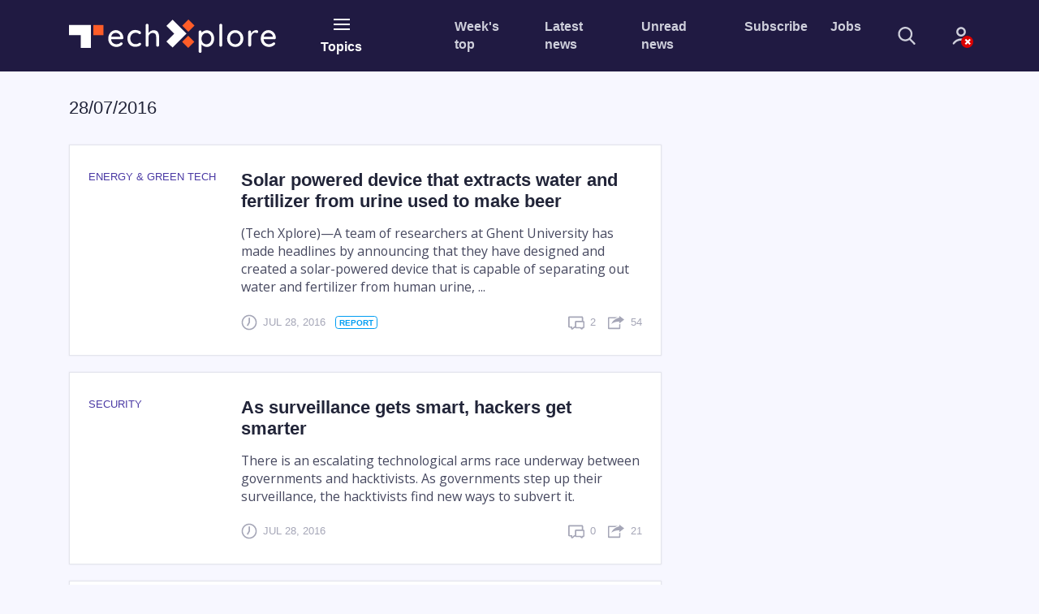

--- FILE ---
content_type: text/html;charset=UTF-8
request_url: https://techxplore.com/archive/28-07-2016/
body_size: 6639
content:
<!DOCTYPE html>
<html lang="en">
    <head>
        <meta charset="utf-8">        
        <title>Tech Xplore : 28-07-2016</title>
        <meta name="keywords" content="Electronics and Technology Advances News">
        <meta name="description" content="Tech Xplore news stories by date 28-07-2016">
        <meta name="ROBOTS" content="INDEX,FOLLOW">
        <meta name="ROBOTS" content="max-image-preview:large">
        <meta name="viewport" content="width=device-width, initial-scale=1">            
        <link rel="canonical" href="https://techxplore.com/archive/28-07-2016/">
        <link rel="top" title="" href="/">
        <link rel="manifest" href="/manifest.json">
        <link rel="search" href="https://techxplore.com/search/">  
        
        <link rel="alternate" title="All news stories" href="https://techxplore.com/rss-feed/" type="application/rss+xml">
        <link rel="alternate" title="Spotlight news only" href="https://techxplore.com/rss-feed/breaking/" type="application/rss+xml"> 
        
        
        <link rel="icon" href="https://techxplore.com/favicon.ico" type="image/x-icon" sizes="16x16">
        <link rel="icon" href="https://techx.b-cdn.net/tmpl/v2/img/favicons/favicon.svg" type="image/svg+xml">
        <link rel="icon" href="https://techx.b-cdn.net/tmpl/v2/img/favicons/favicon-96x96.png" type="image/png" sizes="96x96">
        <link rel="icon" href="https://techx.b-cdn.net/tmpl/v2/img/favicons/web-app-manifest-192x192.png" type="image/png" sizes="192x192">
        <link rel="icon" href="https://techx.b-cdn.net/tmpl/v2/img/favicons/web-app-manifest-512x512.png" type="image/png" sizes="512x512">
        <link rel="apple-touch-icon" href="https://techx.b-cdn.net/tmpl/v2/img/favicons/apple-touch-icon.png">

        <meta name="apple-itunes-app" content="app-id=1154953172">
        <meta name="google-play-app" content="com.PhysOrg.TechXplore">
        <meta property="twitter:account_id" content="2471009922">
        <meta property="fb:app_id" content="412372938960445">
        <meta property="fb:pages" content="1410647052543567">
        <meta property="og:title" content="Tech Xplore - Technology and Engineering news">
        <meta property="og:description" content="Tech Xplore, a new division of Science X Network, covers the latest engineering, electronics and technology advances">
        <meta property="og:url" content="https://techxplore.com/archive/28-07-2016/">
        <meta property="og:image" content="https://techxplore.com/pic/logo_small.png">
        <meta property="og:type" content="website">        
        
        
    <link rel="stylesheet" href="https://techx.b-cdn.net/tmpl/v2/css/libs.2359442995.css">
    <link rel="stylesheet" href="https://techx.b-cdn.net/tmpl/v2/css/style.4221898405.css">
    <link rel="preload" as="image" href="https://techx.b-cdn.net/tmpl/v2/img/svg/sprite.svg">

                    <!-- Google tag (gtag.js) -->
            <script async src="https://www.googletagmanager.com/gtag/js?id=G-XXEZ1QMTTS"></script>
            <script>
                window.dataLayer = window.dataLayer || [];
                function gtag(){dataLayer.push(arguments);}
                gtag('js', new Date());
                gtag('config', 'G-XXEZ1QMTTS');
            </script>
            <script>var isUserIsBot = true;</script>
        
        <script type="text/javascript" async="async" data-noptimize="1" data-cfasync="false" src="//scripts.pubnation.com/tags/82c1c726-a7a9-48a8-b234-4087ab6ff209.js"></script>
    </head>
    <body>
    
    
        <header class="header">
            <nav class="navbar bg-primary" role="navigation">
                <div class="container">
                    <div class="row align-items-center pt-4 pt-lg-0">
                        <div class="col-5 col-md-4 col-lg-3 col-xl-2 mr-xl-3 order-2 order-lg-1">
                            <a class="navbar-brand" href="https://techxplore.com/">
                                <img src="https://techx.b-cdn.net/tmpl/v2/img/logotype.svg" alt="logotype">
                            </a>
                        </div>
                        <div class="col-auto px-lg-2 mt-2 mt-sm-0 ml-auto ml-lg-0  order-3 order-lg-2 d-print-none">
                            <button type="button" class="header-button" data-toggle="collapse"
                                data-target="#collapseNavigation" aria-expanded="false" aria-controls="collapseNavigation">
                                <span class="icon-nav"><span></span></span>
                                <span class="d-none d-lg-block">Topics</span>
                            </button>
                        </div>
                        <div
                            class="col-12 col-lg-7 col-xl-6 mb-sm-3 my-lg-0 ml-auto d-flex align-items-center order-1 order-lg-3 d-print-none">
                            <ul class="d-flex header-site-nav ml-lg-auto">
                                <li class="nav-item">
                                    <a class="nav-link" href="https://techxplore.com/weekly-news/">Week's top</a>
                        </li>
                        <li class="nav-item">
                            <a class="nav-link" href="https://techxplore.com/latest-news/">Latest news</a>
                        </li>
                        <li class="nav-item">
                            <a class="nav-link" href="https://techxplore.com/unread-news/">Unread news</a>
                        </li>
                        <li class="nav-item">
                            <a class="nav-link" href="#" data-toggle="modal" data-target="#subscribe">Subscribe</a>
                        </li>
                        <li class="nav-item">
                            <a class="nav-link" href="https://jobs.techxplore.com/">Jobs</a>
                        </li>
                    </ul>
                    <form class="header-search ml-auto ml-lg-0" action="https://techxplore.com/search/"
                        method="get">
                        <fieldset class="header-search__group">
                            <input name="search" class="header-search__field" type="search" placeholder="Search"
                                aria-label="Search">
                            <button class="header-search__submit" type="submit">
                                <svg>
                                    <use href="https://techx.b-cdn.net/tmpl/v2/img/svg/sprite.svg#search" x="0" y="0" />
                                </svg>
                            </button>
                        </fieldset>
                        <button type="button" class="header-search__show mr-4 mr-sm-5 mx-md-5">
                            <svg>
                                <use href="https://techx.b-cdn.net/tmpl/v2/img/svg/sprite.svg#search" x="0" y="0" />
                            </svg>
                        </button>
                    </form>
                    <div class="dropdown">
                            <a class="header-account no-account" href="#" data-toggle="dropdown" aria-haspopup="true" aria-expanded="false">
      <svg>
        <use href="https://techx.b-cdn.net/tmpl/v2/img/svg/sprite.svg#icon_account" x="0" y="0" />
      </svg>
          </a>
    <div class="dropdown-menu dropdown-menu-right dropdown-menu-tip fade mt-3" aria-label="dropdown menu">
              <div class="dropdown-content px-5 mx-5 py-4">
          <h3 class="text-extra-large font-weight-normal text-center text-nowrap mb-4">Science X Account</h3>
          <form method="post" action="https://sciencex.com/profile/login/">
            <input type="hidden" name="status" value="login">
            <input type="hidden" name="redirect" value="1">
            <input type="hidden" name="ref" value="https://techxplore.com/archive/28-07-2016/">
            <div class="text-center px-lg-2">
              <div class="mb-3">
                <div data-focus="input" class="login-form-item">
                  <div class="login-form-icon">
                    <i class="icon login_field_email"></i>
                  </div>
                  <!-- icon -->
                  <input name="email" type="text" class="form-control input-styled input-email" placeholder="email"
                    required="">
                </div>
              </div>
              <!-- col -->
              <div class="mb-3">
                <div data-focus="input" class="login-form-item">
                  <div class="login-form-icon">
                    <i class="icon login_field_password"></i>
                  </div>
                  <!-- icon -->
                  <input name="password" type="password" class="form-control input-styled input-password"
                    placeholder="password" required="">
                </div>
              </div>
              <!-- col -->
              <div class="mt-2 mb-2 mb-lg-3">
                <button type="submit" class="btn btn-sm btn-primary btn-block">Sign In</button>
              </div>
              <p class="mb-2 mb-lg-3">
                Sign in with
                <a href="https://sciencex.com/profile/sm-login-redirect/fb/" class="login-link" referrerpolicy="unsafe-url">
                  <svg>
                    <use href="https://techx.b-cdn.net/tmpl/v2/img/svg/sprite.svg#logo_fb" x="0" y="0" />
                  </svg>
                </a>
                <a href="https://sciencex.com/profile/sm-login-redirect/google/" class="login-link" referrerpolicy="unsafe-url">
                  <svg>
                    <use href="https://techx.b-cdn.net/tmpl/v2/img/svg/sprite.svg#logo_google" x="0" y="0" />
                  </svg>
                </a>
                <a href="https://sciencex.com/profile/sm-login-redirect/apple/" class="login-link" referrerpolicy="unsafe-url">
                  <svg>
                    <use href="https://techx.b-cdn.net/tmpl/v2/img/svg/sprite.svg#logo_apple" x="0" y="0" />
                  </svg>
                </a>
              </p>
              <p class="mb-2 mb-lg-3">
                <a href="https://sciencex.com/profile/pwdreset/">Forget Password?</a>
              </p>
              <div class="mb-2 mb-lg-3">
                <a href="https://sciencex.com/profile/register/" class="btn btn-sm btn-white btn-block">Not a member?
                  <b>Sign up</b>
                </a>
              </div>
              <p>
                <a class="font-weight-normal" href="https://sciencex.com/help/account/">Learn more</a>
              </p>
            </div>
          </form>
        </div>
          </div>
<!-- //dropdown -->
                    </div>
                </div>
            </div>
        </div>
    </nav>
    <nav class="collapse header-collapse bg-secondary d-print-none" id="collapseNavigation">
        <div class="container py-3">
                <ul class="d-flex header-articles-nav justify-content-between flex-wrap">
                <li class="nav-item">
                <a class="nav-link" href="https://techxplore.com/automotive-news/">Automotive</a>
            </li>                   
                <li class="nav-item">
                <a class="nav-link" href="https://techxplore.com/business-tech-news/">Business</a>
            </li>                   
                <li class="nav-item">
                <a class="nav-link" href="https://techxplore.com/computer-sciences-news/">Computer Sciences</a>
            </li>                   
                <li class="nav-item">
                <a class="nav-link" href="https://techxplore.com/consumer-gadgets-news/">Consumer & Gadgets</a>
            </li>                   
                <li class="nav-item">
                <a class="nav-link" href="https://techxplore.com/semiconductors-news/">Electronics & Semiconductors</a>
            </li>                   
                <li class="nav-item">
                <a class="nav-link" href="https://techxplore.com/energy-green-tech-news/">Energy & Green Tech</a>
            </li>                   
                <li class="nav-item">
                <a class="nav-link" href="https://techxplore.com/engineering-news/">Engineering</a>
            </li>                   
                <li class="nav-item">
                <a class="nav-link" href="https://techxplore.com/hardware-news/">Hardware</a>
            </li>                   
                <li class="nav-item">
                <a class="nav-link" href="https://techxplore.com/hi-tech-news/">Hi Tech & Innovation</a>
            </li>                   
                <li class="nav-item">
                <a class="nav-link" href="https://techxplore.com/internet-news/">Internet</a>
            </li>                   
                <li class="nav-item">
                <a class="nav-link" href="https://techxplore.com/machine-learning-ai-news/">Machine learning & AI</a>
            </li>                   
                <li class="nav-item">
                <a class="nav-link" href="https://techxplore.com/other-news/">Other</a>
            </li>                   
                <li class="nav-item">
                <a class="nav-link" href="https://techxplore.com/robotics-news/">Robotics</a>
            </li>                   
                <li class="nav-item">
                <a class="nav-link" href="https://techxplore.com/security-news/">Security</a>
            </li>                   
                <li class="nav-item">
                <a class="nav-link" href="https://techxplore.com/software-news/">Software</a>
            </li>                   
                <li class="nav-item">
                <a class="nav-link" href="https://techxplore.com/telecom-news/">Telecom</a>
            </li>                   
        </ul>

        </div>
    </nav>
</header>






<main class="sorted pt-4">
		<div class="container">
			<div class="row mb-4">
				<div class="col-lg-8">
					<div class="row align-items-center pt-2 mb-2 mb-md-3">
						<div class="col-md-8 mb-3">
							<h1 class="text-middle text-medium">28/07/2016</span></h1>
						</div>
					</div>
          <div class="row">
						<div class="col-12">
              <article class="sorted-article d-flex">
		<figure class="sorted-article-figure mb-3 mb-md-0">
		<figcaption class="text-low text-info text-uppercase mb-3">
			<p>Energy & Green Tech</p>
		</figcaption>
		<a href="https://techxplore.com/news/2016-07-solar-powered-device-fertilizer-urine.html"><img data-src="https://scx1.b-cdn.net/csz/news/175u/2012/beer.jpg" src="[data-uri]" alt=""></a>
	</figure>
		<div class="sorted-article-content d-flex flex-column ie-flex-1">
		<h2 class="text-middle mb-3"><a href="https://techxplore.com/news/2016-07-solar-powered-device-fertilizer-urine.html" class="news-link">Solar powered device that extracts water and fertilizer from urine used to make beer</a></h2>
		<p class="mb-4">
			(Tech Xplore)—A team of researchers at Ghent University has made headlines by announcing that they have designed and created a solar-powered device that is capable of separating out water and fertilizer from human urine, ...
		</p>
		<div class="article__info mt-auto">
			<span class="article__info-item mr-auto">
				<svg class="article__info-icon">
					<use xlink:href="https://techx.b-cdn.net/tmpl/v2/img/svg/sprite.svg#icon_clock" x="0" y="0"></use>
				</svg>
				<p class="text-uppercase text-low">
					Jul 28, 2016
					<a href="https://techxplore.com/editorials/">
  <span class="ml-2 badge a_report">report</span>
</a>
				</p>
			</span>
			<span class="article__info-item mr-3">
				<svg class="article__info-icon">
					<use xlink:href="https://techx.b-cdn.net/tmpl/v2/img/svg/sprite.svg#icon_comment" x="0" y="0"></use>
				</svg>
				<p class="text-uppercase text-low"><span>2</span></p>
			</span>
			<span class="article__info-item">
				<svg class="article__info-icon">
					<use xlink:href="https://techx.b-cdn.net/tmpl/v2/img/svg/sprite.svg#icon_share" x="0" y="0"></use>
				</svg>
				<p class="text-uppercase text-low"><span>54</span></p>
			</span>
		</div>
	</div>
	</article>
<article class="sorted-article d-flex">
		<figure class="sorted-article-figure mb-3 mb-md-0">
		<figcaption class="text-low text-info text-uppercase mb-3">
			<p>Security</p>
		</figcaption>
		<a href="https://techxplore.com/news/2016-07-surveillance-smart-hackers-smarter.html"><img data-src="https://scx1.b-cdn.net/csz/news/175u/2016/assurveillan.jpg" src="[data-uri]" alt=""></a>
	</figure>
		<div class="sorted-article-content d-flex flex-column ie-flex-1">
		<h2 class="text-middle mb-3"><a href="https://techxplore.com/news/2016-07-surveillance-smart-hackers-smarter.html" class="news-link">As surveillance gets smart, hackers get smarter</a></h2>
		<p class="mb-4">
			There is an escalating technological arms race underway between governments and hacktivists. As governments step up their surveillance, the hacktivists find new ways to subvert it.
		</p>
		<div class="article__info mt-auto">
			<span class="article__info-item mr-auto">
				<svg class="article__info-icon">
					<use xlink:href="https://techx.b-cdn.net/tmpl/v2/img/svg/sprite.svg#icon_clock" x="0" y="0"></use>
				</svg>
				<p class="text-uppercase text-low">
					Jul 28, 2016
					
				</p>
			</span>
			<span class="article__info-item mr-3">
				<svg class="article__info-icon">
					<use xlink:href="https://techx.b-cdn.net/tmpl/v2/img/svg/sprite.svg#icon_comment" x="0" y="0"></use>
				</svg>
				<p class="text-uppercase text-low"><span>0</span></p>
			</span>
			<span class="article__info-item">
				<svg class="article__info-icon">
					<use xlink:href="https://techx.b-cdn.net/tmpl/v2/img/svg/sprite.svg#icon_share" x="0" y="0"></use>
				</svg>
				<p class="text-uppercase text-low"><span>21</span></p>
			</span>
		</div>
	</div>
	</article>
<article class="sorted-article d-flex">
		<figure class="sorted-article-figure mb-3 mb-md-0">
		<figcaption class="text-low text-info text-uppercase mb-3">
			<p>Security</p>
		</figcaption>
		<a href="https://techxplore.com/news/2016-07-wireless-keyboards-snoopers.html"><img data-src="https://scx1.b-cdn.net/csz/news/175u/2016/5799affb35368.jpg" src="[data-uri]" alt=""></a>
	</figure>
		<div class="sorted-article-content d-flex flex-column ie-flex-1">
		<h2 class="text-middle mb-3"><a href="https://techxplore.com/news/2016-07-wireless-keyboards-snoopers.html" class="news-link">Some wireless keyboards may let snoopers have your numbers</a></h2>
		<p class="mb-4">
			(Tech Xplore)—Security research alert: There is something around called KeySniffer. Hang around with the wrong kind of keyboard, and you may find it has sniffed up personal identification and access numbers you really do ...
		</p>
		<div class="article__info mt-auto">
			<span class="article__info-item mr-auto">
				<svg class="article__info-icon">
					<use xlink:href="https://techx.b-cdn.net/tmpl/v2/img/svg/sprite.svg#icon_clock" x="0" y="0"></use>
				</svg>
				<p class="text-uppercase text-low">
					Jul 28, 2016
					<a href="https://techxplore.com/editorials/">
  <span class="ml-2 badge a_weblog">weblog</span>
</a>
				</p>
			</span>
			<span class="article__info-item mr-3">
				<svg class="article__info-icon">
					<use xlink:href="https://techx.b-cdn.net/tmpl/v2/img/svg/sprite.svg#icon_comment" x="0" y="0"></use>
				</svg>
				<p class="text-uppercase text-low"><span>0</span></p>
			</span>
			<span class="article__info-item">
				<svg class="article__info-icon">
					<use xlink:href="https://techx.b-cdn.net/tmpl/v2/img/svg/sprite.svg#icon_share" x="0" y="0"></use>
				</svg>
				<p class="text-uppercase text-low"><span>13</span></p>
			</span>
		</div>
	</div>
	</article>

              
            </div>
          </div>
        </div>
      </div>
    </div>
</main>





<footer class="footer py-5 d-print-none">
    <div class="container">
        <div class="row mb-5 pb-3">
            <div class="col-md-4 mb-4 mb-md-0">
                <a href="https://phys.org/" class="footer-company">
                    <figure class="footer-figure">
                        <img src="https://techx.b-cdn.net/tmpl/v2/img/Physorg.svg" alt="Phys.org logotype">
                        <figcaption>
                            <h3 class="text-low-up mb-2">Phys.org</h3>
                            <p class="text-low mb-0">Daily science news on research developments and the latest
                                scientific innovations</p>
                        </figcaption>
                    </figure>
                </a>
            </div>
            <div class="col-md-4 mb-4 mb-md-0">
                <a href="https://medicalxpress.com/" class="footer-company">
                    <figure class="footer-figure">
                        <img src="https://techx.b-cdn.net/tmpl/v2/img/MedicalXpress.svg" alt="MedicalXpress logotype">
                        <figcaption>
                            <h3 class="text-low-up mb-2">Medical Xpress</h3>
                            <p class="text-low mb-0">Medical research advances and health news</p>
                        </figcaption>
                    </figure>
                </a>
            </div>
            <div class="col-md-4">
                <a href="https://sciencex.com/" class="footer-company">
                    <figure class="footer-figure">
                        <img src="https://techx.b-cdn.net/tmpl/v2/img/ScienceX.svg" alt="ScienceX logotype">
                        <figcaption>
                            <h3 class="text-low-up mb-2">Science&nbsp;X</h3>
                            <p class="text-low mb-0"> The most comprehensive sci-tech news coverage on the web</p>
                        </figcaption>
                    </figure>
                </a>
            </div>
        </div>
        <div class="row mb-5">
            <div class="col-8 col-xl-5 offset-xl-1 mb-5 mb-md-0">
                <h2 class="footer-title mb-3 mb-md-2">Newsletters</h2>
                <form action="#" name="nwsubscribe" class="footer-form">
                    <div class="form-row align-items-start">
                        <div class="col-7 mb-4">
                            <input type="email" name="email" class="form-control form-control-lg"
                                aria-describedby="emailHelp" placeholder="Email">
                        </div>
                        <div class="col-4">
                            <input type="hidden" name="project" value="techx">
                            <input type="hidden" name="g-recaptcha-size" value="invisible">
                            <div data-recaptcha data-sitekey="6LeNHLcrAAAAAF6wvNhpmXMmrhOe8WIaBW5w4UIR"></div>
                            <button type="submit" class="btn btn-block btn-warning border-bold">Subscribe</button>                                
                        </div>
                    </div>
                    <div class="form-row">
                        <div class="col mb-4">
                            <span id="emailHelp" class="form-text text-low-up text-regular">
                                Science X Daily and the Weekly Email Newsletter are free features that allow you to
                                receive your favorite sci-tech news updates in your email inbox
                            </span>
                        </div>
                    </div>
                </form>
            </div>
            <div class="col-md-6 col-xl-5">
                <h2 class="footer-title mb-3 mb-md-2">Follow us</h2>
                <ul class="follow">
                    <li class="follow-item">
                        <a href="https://www.facebook.com/TechxploreCom" class="follow-link" target="_blank">
                            <svg>
                                <use href="https://techx.b-cdn.net/tmpl/v2/img/svg/sprite.svg#icon_fb" x="0" y="0" />
                            </svg>
                        </a>
                    </li>
                    <li class="follow-item"><a href="https://twitter.com/techxplore_com" class="follow-link"
                            target="_blank">
                            <svg>
                                <use href="https://techx.b-cdn.net/tmpl/v2/img/svg/sprite.svg#icon_twitter-x" x="0"
                                    y="0" />
                            </svg>
                        </a></li>
                    <li class="follow-item"><a href="https://www.linkedin.com/company/tech-xplore/"
                            class="follow-link" target="_blank">
                            <svg>
                                <use href="https://techx.b-cdn.net/tmpl/v2/img/svg/sprite.svg#icon_linkedin" x="0" y="0" />
                            </svg>
                        </a></li>
                    <li class="follow-item"><a href="https://bsky.app/profile/sciencex.bsky.social" class="follow-link" target="_blank">
                        <svg>
                            <use href="https://techx.b-cdn.net/tmpl/v2/img/svg/sprite.svg#icon_bluesky" x="0" y="0"/>
                        </svg>
                    </a></li>
                    <li class="follow-item"><a href="https://www.threads.net/@sciencex.physorg" class="follow-link" target="_blank">
                        <svg>
                            <use href="https://techx.b-cdn.net/tmpl/v2/img/svg/sprite.svg#icon_threads" x="0" y="0"/>
                        </svg>
                    </a></li>
                    <li class="follow-item"><a href="https://www.youtube.com/@Science-X" class="follow-link" target="_blank">
                        <svg>
                            <use href="https://techx.b-cdn.net/tmpl/v2/img/svg/sprite.svg#icon_youtube" x="0" y="0"/>
                        </svg>
                    </a></li>
                    <li class="follow-item"><a href="https://techxplore.com/feeds/" class="follow-link">
                            <svg>
                                <use href="https://techx.b-cdn.net/tmpl/v2/img/svg/sprite.svg#icon_rss" x="0" y="0" />
                            </svg>
                        </a></li>
                </ul>
            </div>
        </div>
        <div class="row mb-5">
            <div class="col-xl-10 offset-xl-1">
                <nav class="nav footer-nav justify-content-between">
                    <ul class="nav flex-column">
                        <li class="nav-item">
                            <a class="nav-link" href="#" rel="top">Top</a>
                        </li>
                        <li class="nav-item">
                            <a class="nav-link" href="https://techxplore.com/">Home</a>
                        </li>
                        <li class="nav-item">
                            <a class="nav-link" href="https://techxplore.com/search/">Search</a>
                        </li>
                        <li class="nav-item">
                            <a class="nav-link" href="https://techxplore.com/archive/28-07-2016/?deviceType=mobile" rel="nofollow">Mobile
                                version</a>
                        </li>
                    </ul>
                    <ul class="nav flex-column">
                        <li class="nav-item">
                            <a class="nav-link" href="https://sciencex.com/help/" target="_blank"
                                rel="nofollow">Help</a>
                        </li>
                        <li class="nav-item">
                            <a class="nav-link" href="https://sciencex.com/help/contactus/" target="_blank"
                                rel="nofollow">FAQ</a>
                        </li>
                        <li class="nav-item">
                            <a class="nav-link" href="https://sciencex.com/help/about-us/" target="_blank"
                                rel="nofollow">About</a>
                        </li>
                        <li class="nav-item">
                            <a class="nav-link" href="https://sciencex.com/help/feedback/" target="_blank"
                                rel="nofollow">Contact</a>
                        </li>
                    </ul>
                    <ul class="nav flex-column">
                        <li class="nav-item">
                            <a class="nav-link" href="https://sciencex.com/help/donate/">Support us</a>
                        </li>
                        <li class="nav-item">
                            <a class="nav-link" href="https://sciencex.com/profile/">Science X Account</a>
                        </li>
                        <li class="nav-item">
                            <a class="nav-link" href="https://sciencex.com/help/newsletter/">Newsletter</a>
                        </li>
                        <li class="nav-item">
                            <a class="nav-link" href="https://techxplore.com/archive/">Archive</a>
                        </li>
                    </ul>
                    <ul class="nav flex-column">
                        <li class="nav-item">
                            <a class="nav-link"
                                href="https://play.google.com/store/apps/details?id=com.PhysOrg.TechXplore">Android
                                app</a>
                        </li>
                        <li class="nav-item">
                            <a class="nav-link"
                                href="https://itunes.apple.com/us/app/tech-xplore/id1154953172?mt=8">iOS app</a>
                        </li>
                        <li class="nav-item">
                            <a class="nav-link" href="https://jobs.techxplore.com/">Jobs</a>
                        </li>
                        <li class="nav-item">
                            <a class="nav-link" href="javascript:void(0)" data-action="webpush">Push notification</a>
                        </li>
                    </ul>
                </nav>
            </div>
        </div>
        <div class="row">
            <div class="col-12 text-center">
                <small class="text-low-up text-regular">&copy; Tech Xplore 2014 - 2026 powered by <a
                        class="text-white" href="https://sciencex.com/">Science X Network</a></small>
            </div>
            <div class="col-12 mt-3 text-center">
                <a class="footer-document" href="https://sciencex.com/help/privacy/" target="_blank">Privacy
                    policy</a>
                <a class="footer-document" href="https://sciencex.com/help/terms/" target="_blank">Terms of
                    use</a>
            </div>
        </div>
    </div>
</footer>
<div class="popup-cookies bg-primary" id="js-popup-cookies">
    <h4 class="text-extra-large mb-4">Your Privacy</h4>
    <p class="text-low-up text-regular">
        This site uses cookies to assist with navigation, analyse your use of our services, collect data for ads
        personalisation and provide content from third parties.
        By using our site, you acknowledge that you have read and understand our <a
            href="https://sciencex.com/help/privacy/" class="popup-cookies-more" target="_blank">Privacy
            Policy</a>
        and <a href="https://sciencex.com/help/terms/" class="popup-cookies-more" target="_blank">Terms of
            Use</a>.
    </p>
    <div class="d-flex align-items-center mt-4 flex-wrap flex-sm-nowrap popup-cookies-controls">
        <a href="#" class="btn btn-warning px-5 text-low-up" data-cookies-close>I'm OK with that</a>
                <a href="https://sciencex.com/help/cookies/" class="popup-cookies-more ml-4 text-low-up"
                    target="_blank">Cookie options</a>
            </div>
        </div>
        <div class="modal fade modal-custom d-print-none" tabindex="-1" role="dialog" id="subscribe">
            <div class="modal-dialog" role="document">
                <div class="modal-content">
                    <div class="modal-header mb-4">
                        <button class="modal-custom__close" type="button" data-dismiss="modal" aria-label="Close">
                            <svg>
                                <use href="https://techx.b-cdn.net/tmpl/v2/img/svg/sprite.svg#icon_close" x="0" y="0" />
                            </svg>
                        </button>
                    </div>
                    <div class="modal-body">
                        <h4 class="footer-title mb-3">E-mail newsletter</h4>
                        <form class="row mb-4" name="nwsubscribe">
                            <div class="col-sm-8">
                                <div class="form-group">
                                    <input type="email" name="email" class="form-control form-control-lg" id="nw-email"
                                        placeholder="email" required>
                                </div>
                            </div>
                            <div class="col-sm-4">
                                <input type="hidden" name="project" value="techx">
                                <input type="hidden" name="g-recaptcha-size" value="invisible">
                                <div data-recaptcha data-sitekey="6LeNHLcrAAAAAF6wvNhpmXMmrhOe8WIaBW5w4UIR"></div>                                        
                                <button type="submit" class="btn btn-block btn-warning text-low-up">Subscribe</button>
                            </div>
                        </form>

                        <h4 class="footer-title mb-3">Follow us</h4>
                        <ul class="follow">
                            <li class="follow-item">
                                <a href="https://www.facebook.com/TechxploreCom" class="follow-link" target="_blank">
                                    <svg>
                                        <use href="https://techx.b-cdn.net/tmpl/v2/img/svg/sprite.svg#icon_fb" x="0" y="0" />
                                    </svg>
                                </a>
                            </li>
                            <li class="follow-item"><a href="https://twitter.com/techxplore_com" class="follow-link"
                                    target="_blank">
                                    <svg>
                                        <use href="https://techx.b-cdn.net/tmpl/v2/img/svg/sprite.svg#icon_twitter-x" x="0"
                                            y="0" />
                                    </svg>
                                </a></li>
                            <li class="follow-item"><a href="https://www.linkedin.com/company/tech-xplore/"
                                    class="follow-link" target="_blank">
                                    <svg>
                                        <use href="https://techx.b-cdn.net/tmpl/v2/img/svg/sprite.svg#icon_linkedin" x="0" y="0" />
                                    </svg>
                                </a></li>
                            <li class="follow-item"><a href="https://techxplore.com/feeds/" class="follow-link">
                                    <svg>
                                        <use href="https://techx.b-cdn.net/tmpl/v2/img/svg/sprite.svg#icon_rss" x="0" y="0" />
                                    </svg>
                                </a></li>
                        </ul>
                    </div>
                </div>
            </div>
        </div>
        <template id="adblock">
            <div class="alert py-2 bg-danger fade" role="alert">
                <div class="container text-white">
                    <a href="https://sciencex.com/help/adblock/" class="link-white">
                        It appears that you are currently using <strong id="adblock-type">Ad Blocking software</strong>.
                        What are the consequences?
                    </a>
                    <button type="button" data-dismiss="alert" aria-label="Close">
                        <span aria-hidden="true" class="text-white">&times;</span>
                    </button>
                </div>
            </div>
        </template>
        
        <script src="https://techx.b-cdn.net/tmpl/v2/js/svgxuse.315009936.js"></script>
        <script src="https://techx.b-cdn.net/tmpl/v2/js/libs.315009936.js"></script>
        <script src="https://techx.b-cdn.net/tmpl/v2/js/common.4221898405.js"></script>
        <script src="https://www.google.com/recaptcha/api.js?hl=en" async defer></script>
        
    
    
    
        <!-- Quantcast Tag -->
        
        <script type="text/javascript">
            var _qevents = _qevents || [];
            (function() {
                var elem = document.createElement('script');
                elem.src = (document.location.protocol == "https:" ? "https://secure" : "http://edge") + ".quantserve.com/quant.js";
                elem.async = true;
                elem.type = "text/javascript";
                var scpt = document.getElementsByTagName('script')[0];
                scpt.parentNode.insertBefore(elem, scpt);
            })();

            _qevents.push([{
                qacct: "p-5dNhPAnM9r0yY"
            }, {
                qacct: "p-522H9WlBHUNiI"
            }]);
        </script>
        <noscript>
            <div style="display:none;">
                <img src="//pixel.quantserve.com/pixel/p-5dNhPAnM9r0yY.gif" border="0" height="1" width="1" alt="Quantcast" />
            </div>
        </noscript>
        <!-- End Quantcast tag -->
    
    </body>
</html>
